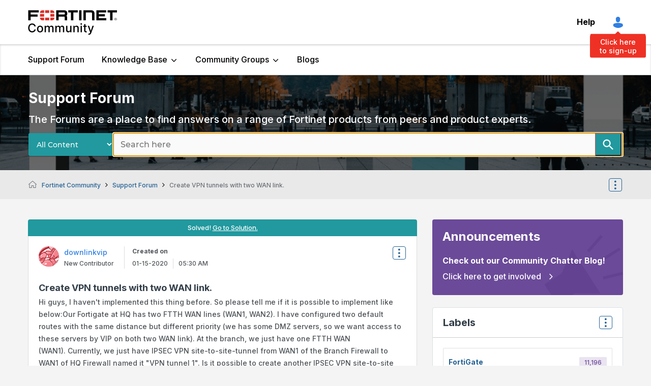

--- FILE ---
content_type: image/svg+xml
request_url: https://community.fortinet.com/html/assets/logo.svg
body_size: 1768
content:
<svg xmlns="http://www.w3.org/2000/svg" xmlns:xlink="http://www.w3.org/1999/xlink" viewBox="0 0 175 50" xmlns:v="https://vecta.io/nano"><g fill="#010101"><path d="M172.988 18.889c.117-.062.214-.152.29-.269s.114-.256.114-.417-.037-.297-.111-.407-.167-.194-.28-.251-.229-.085-.349-.085h-1.14v2.376h.415v-.853h.653l.445.853h.464l-.506-.944zm-1.061-1.105h.599c.103 0 .198.032.285.097s.13.172.13.322-.043.258-.13.336a.43.43 0 0 1-.295.118h-.589v-.873z"/><path d="M174.533 17.786c-.12-.281-.287-.529-.501-.742a2.37 2.37 0 0 0-.742-.501 2.28 2.28 0 0 0-.905-.181c-.322 0-.624.06-.905.181s-.529.287-.742.501a2.37 2.37 0 0 0-.501.742 2.28 2.28 0 0 0-.18.905 2.28 2.28 0 0 0 .18.905c.12.281.287.529.501.742a2.37 2.37 0 0 0 .742.501 2.28 2.28 0 0 0 .905.18 2.28 2.28 0 0 0 .905-.18c.281-.12.529-.287.742-.501a2.37 2.37 0 0 0 .501-.742 2.28 2.28 0 0 0 .18-.905c.001-.322-.059-.624-.18-.905zm-.441 1.898a2.03 2.03 0 0 1-.715.715c-.299.178-.63.267-.995.267s-.696-.089-.995-.267a2.03 2.03 0 0 1-.715-.715c-.178-.299-.267-.63-.267-.995a1.91 1.91 0 0 1 .267-.995 2.03 2.03 0 0 1 .715-.715c.299-.178.63-.267.995-.267a1.91 1.91 0 0 1 .995.267 2.03 2.03 0 0 1 .715.715c.178.299.267.63.267.995a1.89 1.89 0 0 1-.267.995zm-73.571 1.284h4.796V1.321h-4.796v4.204zM79.357 5.54h5.05v15.428h4.797V5.54h8.683V1.321h-18.53zM156.4 1.321V5.54h5.05v15.428h4.797V5.54h8.683V1.321zM.453 20.968H5.25v-7.267h13.631v-4.22H5.25V5.54h15.981V1.321H.453zm133.971 0h19.603v-4.22h-14.806v-3.493h11.933v-4.22h-11.933V5.54h14.544V1.321h-19.341zm-9.261-19.647l-16.138-.001v19.647h4.796V5.54l10.767.003a1.33 1.33 0 0 1 1.331 1.331v14.093h4.796V6.875c.001-3.067-2.485-5.554-5.552-5.554zm-53.19 0H55.571v19.647h4.796v-7.274l10.796-.005c.579.023 1.042.498 1.042 1.083v6.196h4.796V14.72a2.81 2.81 0 0 0-1.428-2.448 5.27 5.27 0 0 0 1.689-3.874V6.61a5.29 5.29 0 0 0-5.289-5.289zm.493 7.068c0 .599-.486 1.085-1.085 1.085H60.367V5.537l11.013-.012c.599 0 1.085.486 1.085 1.085v1.779z"/></g><path d="M51.863 8.596h0-7.931 0v5.098h7.931.001V8.596zM33.825 20.968h0 7.931 0V15.87h-7.931zM51.863 5.593c0-2.36-1.913-4.273-4.273-4.273h-3.658v5.1h7.931v-.827zM33.825 1.322V6.42h0 7.931 0V1.322v-.001h-7.931zM23.717 8.596h0v5.098h0 7.932V8.596h0-7.932zm20.215 12.372h3.658c2.36 0 4.273-1.913 4.273-4.273v-.825h-7.931v5.098zm-20.215-4.273c0 2.36 1.913 4.273 4.273 4.273h3.659V15.87h-7.931v.825zm0-11.101v.826h7.931V1.321h-3.659c-2.359 0-4.272 1.913-4.272 4.273z" fill="#d92e27"/><g fill="#010101"><path d="M12.619 32.989c-.427-2.216-2.258-3.445-4.44-3.445-2.952 0-5.159 2.283-5.159 6.438 0 4.189 2.215 6.438 5.15 6.438 2.166 0 4.006-1.204 4.449-3.395l2.609.009c-.56 3.386-3.312 5.744-7.074 5.744-4.448 0-7.701-3.319-7.701-8.796s3.269-8.796 7.701-8.796c3.62 0 6.488 2.14 7.074 5.803h-2.609zm5.171 5.192c0-3.997 2.366-6.647 5.986-6.647s5.986 2.651 5.986 6.647c0 3.971-2.366 6.622-5.986 6.622s-5.986-2.651-5.986-6.622zm9.448-.009c0-2.458-1.104-4.548-3.453-4.548-2.367 0-3.47 2.09-3.47 4.548 0 2.467 1.104 4.532 3.47 4.532 2.349 0 3.453-2.065 3.453-4.532z"/><use xlink:href="#B"/><use xlink:href="#B" x="21.051"/><path d="M83.031 31.701h2.509v12.843h-2.459V42.32h-.134c-.594 1.371-1.906 2.391-3.838 2.391-2.466 0-4.214-1.656-4.214-4.841v-8.169h2.5v7.868c0 1.747 1.07 2.868 2.617 2.868 1.405 0 3.027-1.037 3.018-3.219v-7.517zm8.606 12.843h-2.5V31.701h2.4v2.09h.159c.594-1.363 1.856-2.258 3.787-2.258 2.625 0 4.373 1.664 4.373 4.841v8.169h-2.5v-7.868c0-1.864-1.028-2.977-2.725-2.977-1.739 0-2.993 1.17-2.993 3.219v7.627zm11.489-16.313c0-.82.711-1.497 1.581-1.497.861 0 1.58.677 1.58 1.497s-.719 1.488-1.58 1.488c-.87 0-1.581-.668-1.581-1.488zm.318 3.47h2.5v12.843h-2.5V31.701zm12.096 2.006h-2.634v7.065c0 1.447.727 1.714 1.539 1.714.402 0 .711-.075.878-.109l.451 2.065c-.292.109-.828.259-1.622.268-1.973.042-3.755-1.087-3.746-3.42v-7.584h-1.881V31.7h1.881v-3.077h2.5V31.7h2.634v2.007zm2.874 15.377l.603-2.048c1.371.376 2.266.234 2.901-1.471l.309-.853-4.7-13.01h2.676l3.253 9.966h.134l3.252-9.966h2.684l-5.293 14.557c-.744 2.023-2.048 3.102-4.113 3.102-.752-.001-1.404-.143-1.706-.277z"/></g><defs ><path id="B" d="M32.793 31.701h2.4v2.09h.159c.535-1.413 1.798-2.258 3.495-2.258 1.714 0 2.893.853 3.453 2.258h.134c.618-1.371 2.006-2.258 3.854-2.258 2.325 0 3.963 1.463 3.963 4.398v8.612h-2.5v-8.378c0-1.739-1.087-2.475-2.408-2.475-1.631 0-2.575 1.121-2.575 2.667v8.186h-2.492v-8.537c0-1.396-.961-2.316-2.35-2.316-1.421 0-2.633 1.204-2.633 2.935v7.918h-2.5V31.701z"/></defs></svg>